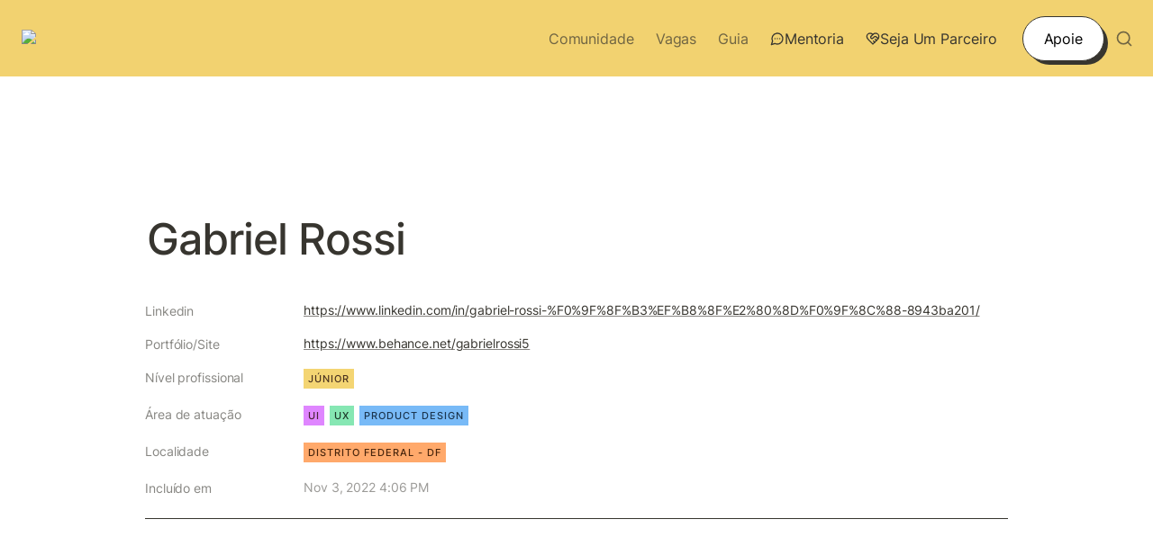

--- FILE ---
content_type: text/html; charset=utf-8
request_url: https://www.google.com/recaptcha/api2/aframe
body_size: 267
content:
<!DOCTYPE HTML><html><head><meta http-equiv="content-type" content="text/html; charset=UTF-8"></head><body><script nonce="o0w46V6yI6deIBfZ-387FQ">/** Anti-fraud and anti-abuse applications only. See google.com/recaptcha */ try{var clients={'sodar':'https://pagead2.googlesyndication.com/pagead/sodar?'};window.addEventListener("message",function(a){try{if(a.source===window.parent){var b=JSON.parse(a.data);var c=clients[b['id']];if(c){var d=document.createElement('img');d.src=c+b['params']+'&rc='+(localStorage.getItem("rc::a")?sessionStorage.getItem("rc::b"):"");window.document.body.appendChild(d);sessionStorage.setItem("rc::e",parseInt(sessionStorage.getItem("rc::e")||0)+1);localStorage.setItem("rc::h",'1766390823214');}}}catch(b){}});window.parent.postMessage("_grecaptcha_ready", "*");}catch(b){}</script></body></html>

--- FILE ---
content_type: text/css; charset=utf-8
request_url: https://vagasux.com.br/styles/static.css
body_size: 930
content:
* {
  box-sizing: border-box;
}

*::selection {
  background: rgba(45, 170, 219, 0.3);
}

strong {
  font-weight: 600;
}

p {
  margin: 0;
}

button {
  all: unset;
}

html {
  height: auto;
  font-weight: var(--text-weight);
  scrollbar-color: var(--scrollbar-thumb-color)
    var(--scrollbar-background-color);
}

html ::-webkit-scrollbar-thumb {
  background-color: var(--scrollbar-thumb-color);
  border: 3px solid transparent;
  border-radius: 50px;
  background-clip: padding-box;
}

html ::-webkit-scrollbar {
  width: 15px;
  background: var(--scrollbar-background-color);
  border-left: 1px solid var(--scrollbar-border-color);
  border-right: 1px solid var(--scrollbar-border-color);
}

html ::-webkit-scrollbar:horizontal {
  border-top: 1px solid var(--scrollbar-border-color);
  border-bottom: 1px solid var(--scrollbar-border-color);
  border-left: none;
  border-right: none;
}

body {
  height: 100%;
  color: var(--color-text-default);
  background: var(--color-bg-default);
  fill: currentColor;
  margin: 0;
  font-family: var(--secondary-font);
  transition-property: color, background-color, border-color,
    text-decoration-color, fill, stroke;
  transition-timing-function: cubic-bezier(0.4, 0, 0.2, 1);
  transition-duration: 150ms;
}

.super-root {
  display: flex;
  flex-direction: column;
  min-height: 100vh;
}

.super-content-wrapper {
  display: flex;
  flex-grow: 1;
  min-height: 100%;
  max-height: 100%;
}

.super-content {
  width: 100%;
  position: relative;
  display: flex;
  flex-direction: column;
  flex-grow: 1;
}

.super-content-wrapper.has-sidebar .super-content {
  max-width: calc(100vw - var(--sidebar-width) - var(--scrollbar-width));
}

@supports (font: -apple-system-body) and (-webkit-appearance: none) {
  img[loading="lazy"] {
    clip-path: inset(0.6px);
  }
}

code {
  /* Use monospace before Courier so font looks better on Android Chrome. */
  font-family: "SFMono-Regular", Consolas, "Liberation Mono", Menlo, monospace,
    Courier;
}

.static-tweet {
  margin: auto;
}

.color-default-light {
  color: var(--color-text-default-light);
}
.color-gray-light {
  color: var(--color-text-gray-light);
}
.color-brown-light {
  color: var(--color-text-brown-light);
}
.color-orange-light {
  color: var(--color-text-orange-light);
}
.color-yellow-light {
  color: var(--color-text-yellow-light);
}
.color-green-light {
  color: var(--color-text-green-light);
}
.color-blue-light {
  color: var(--color-text-blue-light);
}
.color-purple-light {
  color: var(--color-text-purple-light);
}
.color-pink-light {
  color: var(--color-text-pink-light);
}
.color-red-light {
  color: var(--color-text-red-light);
}

.bg-default-light {
  background-color: var(--color-bg-default-light);
}
.bg-gray-light {
  background-color: var(--color-bg-gray-light);
}
.bg-brown-light {
  background-color: var(--color-bg-brown-light);
}
.bg-orange-light {
  background-color: var(--color-bg-orange-light);
}
.bg-yellow-light {
  background-color: var(--color-bg-yellow-light);
}
.bg-green-light {
  background-color: var(--color-bg-green-light);
}
.bg-blue-light {
  background-color: var(--color-bg-blue-light);
}
.bg-purple-light {
  background-color: var(--color-bg-purple-light);
}
.bg-pink-light {
  background-color: var(--color-bg-pink-light);
}
.bg-red-light {
  background-color: var(--color-bg-red-light);
}

.color-default {
  color: var(--color-text-default);
}
.color-gray {
  color: var(--color-text-gray);
}
.color-brown {
  color: var(--color-text-brown);
}
.color-orange {
  color: var(--color-text-orange);
}
.color-yellow {
  color: var(--color-text-yellow);
}
.color-green {
  color: var(--color-text-green);
}
.color-blue {
  color: var(--color-text-blue);
}
.color-purple {
  color: var(--color-text-purple);
}
.color-pink {
  color: var(--color-text-pink);
}
.color-red {
  color: var(--color-text-red);
}

.bg-default {
  background-color: var(--color-bg-default);
}
.bg-accent {
  background-color: var(--color-bg-accent);
}
.bg-gray {
  background-color: var(--color-bg-gray);
}
.bg-brown {
  background-color: var(--color-bg-brown);
}
.bg-orange {
  background-color: var(--color-bg-orange);
}
.bg-yellow {
  background-color: var(--color-bg-yellow);
}
.bg-green {
  background-color: var(--color-bg-green);
}
.bg-blue {
  background-color: var(--color-bg-blue);
}
.bg-purple {
  background-color: var(--color-bg-purple);
}
.bg-pink {
  background-color: var(--color-bg-pink);
}
.bg-red {
  background-color: var(--color-bg-red);
}

.pill-default {
  background: var(--color-pill-default);
  color: var(--color-pill-text-default);
}
.pill-gray {
  background: var(--color-pill-gray);
  color: var(--color-pill-text-gray);
}
.pill-brown {
  background: var(--color-pill-brown);
  color: var(--color-pill-text-brown);
}
.pill-orange {
  background: var(--color-pill-orange);
  color: var(--color-pill-text-orange);
}
.pill-yellow {
  background: var(--color-pill-yellow);
  color: var(--color-pill-text-yellow);
}
.pill-green {
  background: var(--color-pill-green);
  color: var(--color-pill-text-green);
}
.pill-blue {
  background: var(--color-pill-blue);
  color: var(--color-pill-text-blue);
}
.pill-purple {
  background: var(--color-pill-purple);
  color: var(--color-pill-text-purple);
}
.pill-pink {
  background: var(--color-pill-pink);
  color: var(--color-pill-text-pink);
}
.pill-red {
  background: var(--color-pill-red);
  color: var(--color-pill-text-pink);
}

/************/
/** MOBILE **/
/************/
@media (max-width: 860px) {
  .super-content-wrapper.has-sidebar .super-content {
    max-width: 100%;
  }
}


--- FILE ---
content_type: text/css; charset=utf-8
request_url: https://sites.super.so/builder/themes/funky/funky.min.css
body_size: 2238
content:
:root{--column-spacing:40px!important;--max-width:1150px!important;--cta-padding:14px 23px!important;--cta-border-radius:50px!important;--cta-border:1px solid var(--color-text-default)!important;--cta-shadow:5px 5px 0px -1px var(--color-text-default)!important;--callout-padding:20px 40px 20px 35px!important;--callout-border:1px solid var(--color-text-default)!important;--callout-border-radius:40px!important;--callout-shadow:5px 5px 0px -1px var(--color-text-default)!important;--callout-icon-size:14px!important;--callout-emoji-size:18px!important;--collection-list-item-border-radius:0px!important;--collection-list-item-padding:5px 0px 5px 5px!important;--collection-gallery-gap:30px!important;--collection-title-text-size:16px!important;--collection-property-text-size:14px!important;--color-card-bg:rgb(255, 255, 255)!important;--collection-card-border-radius:0px!important;--collection-card-border:1px solid var(--color-border-default)!important;--collection-card-cover-size-small:172px!important;--collection-card-cover-size-medium:260px!important;--collection-card-cover-size-large:320px!important;--notion-pill-padding:2px 5px!important;--notion-pill-border-radius:0px!important;--notion-pill-text-size:11px!important;--notion-pill-text-weight:500!important;--notion-pill-text-transform:uppercase!important;--notion-pill-letter-spacing:1px!important;--image-border-radius:20px!important;--divider-margin:15px 0px!important;--divider-opacity:1!important;--text-spacing:-.1px!important;--secondary-font:'Inter',sans-serif!important;--notion-text-margin:0px 0px 0px 0px!important;--h1-size:3em!important;--h1-weight:500!important;--h1-spacing:-1px!important;--h1-margin:10px 0px 15px 0px!important;--h1-line-height:1.2!important;--h2-size:2.2rem!important;--h2-weight:500!important;--h2-spacing:-.5px!important;--h2-margin:15px 0px 10px 0px!important;--h2-line-height:1.2!important;--h3-size:1.6rem!important;--h3-weight:500!important;--h3-spacing:-.5px!important;--h3-margin:0px 0px 0px 0px!important;--h3-line-height:1.3!important;--link-border-width:0px 0px 0px 0px!important;--link-border-style:none!important;--link-border-color:none!important;--color-text-default:rgb(55, 53, 47)!important;--color-text-default-light:rgba(55, 53, 47, 0.6)!important;--color-text-gray:rgba(0, 0, 0, .4)!important;--color-text-brown:rgba(173, 141, 111, 1)!important;--color-text-orange:rgba(234, 152, 92, 1)!important;--color-text-yellow:rgba(229, 192, 97, 1)!important;--color-text-green:rgba(121, 214, 164, 1)!important;--color-text-blue:rgba(84, 155, 220, 1)!important;--color-text-purple:rgba(94, 93, 179, 1)!important;--color-text-pink:rgba(186, 98, 217, 1)!important;--color-text-red:rgba(226, 82, 82, 1)!important;--color-bg-default:#F0F0F0!important;--color-bg-gray:rgba(165, 165, 165, 1)!important;--color-bg-brown:rgba(197, 172, 149, 1)!important;--color-bg-orange:rgba(255, 169, 107, 1)!important;--color-bg-yellow:#f4d573!important;--color-bg-green:rgba(134, 231, 179, 1)!important;--color-bg-blue:rgba(120, 186, 247, 1)!important;--color-bg-purple:rgba(177, 176, 253, 1)!important;--color-bg-pink:rgba(223, 134, 255, 1)!important;--color-bg-red:rgba(248, 117, 117, 1)!important;--color-bg-gray-light:var(--color-bg-gray)!important;--color-bg-brown-light:var(--color-bg-brown)!important;--color-bg-orange-light:var(--color-bg-orange)!important;--color-bg-yellow-light:var(--color-bg-yellow)!important;--color-bg-green-light:var(--color-bg-green)!important;--color-bg-blue-light:var(--color-bg-blue)!important;--color-bg-purple-light:var(--color-bg-purple)!important;--color-bg-pink-light:var(--color-bg-pink)!important;--color-bg-red-light:var(--color-bg-red)!important;--color-pill-gray:var(--color-bg-gray)!important;--color-pill-brown:var(--color-bg-brown)!important;--color-pill-orange:var(--color-bg-orange)!important;--color-pill-yellow:var(--color-bg-yellow)!important;--color-pill-green:var(--color-bg-green)!important;--color-pill-blue:var(--color-bg-blue)!important;--color-pill-purple:var(--color-bg-purple)!important;--color-pill-pink:var(--color-bg-pink)!important;--color-pill-red:var(--color-bg-red)!important;--color-ui-hover-bg:rgba(55, 53, 47, 0.08)!important;--color-ui-hover-bg-light:rgba(55, 53, 47, 0.03)!important;--color-card-bg:rgb(255, 255, 255)!important;--color-accent-bg:rgb(46, 170, 220)!important;--color-border-default:var(--color-text-default)!important;--color-border-dark:rgba(55, 53, 47, 0.16)!important}.notion-link{opacity:1!important}.notion-link:hover{opacity:.7!important}:root{--column-spacing:40px!important;--max-width:1150px!important;--cta-padding:14px 23px!important;--cta-border-radius:50px!important;--cta-border:1px solid var(--color-text-default)!important;--cta-shadow:5px 5px 0px -1px var(--color-text-default)!important;--callout-padding:20px 40px 20px 35px!important;--callout-border:1px solid var(--color-text-default)!important;--callout-border-radius:40px!important;--callout-shadow:5px 5px 0px -1px var(--color-text-default)!important;--callout-icon-size:14px!important;--callout-emoji-size:18px!important;--collection-list-item-border-radius:0px!important;--collection-list-item-padding:5px 0px 5px 5px!important;--collection-gallery-gap:30px!important;--collection-title-text-size:16px!important;--collection-property-text-size:14px!important;--color-card-bg:rgb(255, 255, 255)!important;--collection-card-border-radius:0px!important;--collection-card-border:1px solid var(--color-border-default)!important;--collection-card-cover-size-small:172px!important;--collection-card-cover-size-medium:260px!important;--collection-card-cover-size-large:320px!important;--notion-pill-padding:2px 5px!important;--notion-pill-border-radius:0px!important;--notion-pill-text-size:11px!important;--notion-pill-text-weight:500!important;--notion-pill-text-transform:uppercase!important;--notion-pill-letter-spacing:1px!important;--image-border-radius:20px!important;--divider-margin:15px 0px!important;--divider-opacity:1!important;--text-spacing:-.1px!important;--secondary-font:'Inter',sans-serif!important;--notion-text-margin:0px 0px 0px 0px!important;--h1-size:3em!important;--h1-weight:500!important;--h1-spacing:-1px!important;--h1-margin:10px 0px 15px 0px!important;--h1-line-height:1.2!important;--h2-size:2.2rem!important;--h2-weight:500!important;--h2-spacing:-.5px!important;--h2-margin:15px 0px 10px 0px!important;--h2-line-height:1.2!important;--h3-size:1.6rem!important;--h3-weight:500!important;--h3-spacing:-.5px!important;--h3-margin:0px 0px 0px 0px!important;--h3-line-height:1.3!important;--link-border-width:0px 0px 0px 0px!important;--link-border-style:none!important;--link-border-color:none!important;--color-text-default:rgb(55, 53, 47)!important;--color-text-default-light:rgba(55, 53, 47, 0.6)!important;--color-text-gray:rgba(0, 0, 0, .4)!important;--color-text-brown:rgba(173, 141, 111, 1)!important;--color-text-orange:rgba(234, 152, 92, 1)!important;--color-text-yellow:rgba(229, 192, 97, 1)!important;--color-text-green:rgba(121, 214, 164, 1)!important;--color-text-blue:rgba(84, 155, 220, 1)!important;--color-text-purple:rgba(94, 93, 179, 1)!important;--color-text-pink:rgba(186, 98, 217, 1)!important;--color-text-red:rgba(226, 82, 82, 1)!important;--color-bg-default:#F0F0F0!important;--color-bg-gray:rgba(165, 165, 165, 1)!important;--color-bg-brown:rgba(197, 172, 149, 1)!important;--color-bg-orange:rgba(255, 169, 107, 1)!important;--color-bg-yellow:#f4d573!important;--color-bg-green:rgba(134, 231, 179, 1)!important;--color-bg-blue:rgba(120, 186, 247, 1)!important;--color-bg-purple:rgba(177, 176, 253, 1)!important;--color-bg-pink:rgba(223, 134, 255, 1)!important;--color-bg-red:rgba(248, 117, 117, 1)!important;--color-bg-gray-light:var(--color-bg-gray)!important;--color-bg-brown-light:var(--color-bg-brown)!important;--color-bg-orange-light:var(--color-bg-orange)!important;--color-bg-yellow-light:var(--color-bg-yellow)!important;--color-bg-green-light:var(--color-bg-green)!important;--color-bg-blue-light:var(--color-bg-blue)!important;--color-bg-purple-light:var(--color-bg-purple)!important;--color-bg-pink-light:var(--color-bg-pink)!important;--color-bg-red-light:var(--color-bg-red)!important;--color-pill-gray:var(--color-bg-gray)!important;--color-pill-brown:var(--color-bg-brown)!important;--color-pill-orange:var(--color-bg-orange)!important;--color-pill-yellow:var(--color-bg-yellow)!important;--color-pill-green:var(--color-bg-green)!important;--color-pill-blue:var(--color-bg-blue)!important;--color-pill-purple:var(--color-bg-purple)!important;--color-pill-pink:var(--color-bg-pink)!important;--color-pill-red:var(--color-bg-red)!important;--color-ui-hover-bg:rgba(55, 53, 47, 0.08)!important;--color-ui-hover-bg-light:rgba(55, 53, 47, 0.03)!important;--color-card-bg:rgb(255, 255, 255)!important;--color-accent-bg:rgb(46, 170, 220)!important;--color-border-default:var(--color-text-default)!important;--color-border-dark:rgba(55, 53, 47, 0.16)!important}.notion-link{opacity:1!important}.notion-link:hover{opacity:.7!important}:root{--column-spacing:40px!important;--max-width:1150px!important;--cta-padding:14px 23px!important;--cta-border-radius:50px!important;--cta-border:1px solid var(--color-text-default)!important;--cta-shadow:5px 5px 0px -1px var(--color-text-default)!important;--callout-padding:20px 40px 20px 35px!important;--callout-border:1px solid var(--color-text-default)!important;--callout-border-radius:40px!important;--callout-shadow:5px 5px 0px -1px var(--color-text-default)!important;--callout-icon-size:14px!important;--callout-emoji-size:18px!important;--collection-list-item-border-radius:0px!important;--collection-list-item-padding:5px 0px 5px 5px!important;--collection-gallery-gap:30px!important;--collection-title-text-size:16px!important;--collection-property-text-size:14px!important;--color-card-bg:rgb(255, 255, 255)!important;--collection-card-border-radius:0px!important;--collection-card-border:1px solid var(--color-border-default)!important;--collection-card-cover-size-small:172px!important;--collection-card-cover-size-medium:260px!important;--collection-card-cover-size-large:320px!important;--notion-pill-padding:2px 5px!important;--notion-pill-border-radius:0px!important;--notion-pill-text-size:11px!important;--notion-pill-text-weight:500!important;--notion-pill-text-transform:uppercase!important;--notion-pill-letter-spacing:1px!important;--image-border-radius:20px!important;--divider-margin:15px 0px!important;--divider-opacity:1!important;--text-spacing:-.1px!important;--secondary-font:'Inter',sans-serif!important;--notion-text-margin:0px 0px 0px 0px!important;--h1-size:3em!important;--h1-weight:500!important;--h1-spacing:-1px!important;--h1-margin:10px 0px 15px 0px!important;--h1-line-height:1.2!important;--h2-size:2.2rem!important;--h2-weight:500!important;--h2-spacing:-.5px!important;--h2-margin:15px 0px 10px 0px!important;--h2-line-height:1.2!important;--h3-size:1.6rem!important;--h3-weight:500!important;--h3-spacing:-.5px!important;--h3-margin:0px 0px 0px 0px!important;--h3-line-height:1.3!important;--link-border-width:0px 0px 0px 0px!important;--link-border-style:none!important;--link-border-color:none!important;--color-text-default:rgb(55, 53, 47)!important;--color-text-default-light:rgba(55, 53, 47, 0.6)!important;--color-text-gray:rgba(0, 0, 0, .4)!important;--color-text-brown:rgba(173, 141, 111, 1)!important;--color-text-orange:rgba(234, 152, 92, 1)!important;--color-text-yellow:rgba(229, 192, 97, 1)!important;--color-text-green:rgba(121, 214, 164, 1)!important;--color-text-blue:rgba(84, 155, 220, 1)!important;--color-text-purple:rgba(94, 93, 179, 1)!important;--color-text-pink:rgba(186, 98, 217, 1)!important;--color-text-red:rgba(226, 82, 82, 1)!important;--color-bg-default:#F0F0F0!important;--color-bg-gray:rgba(165, 165, 165, 1)!important;--color-bg-brown:rgba(197, 172, 149, 1)!important;--color-bg-orange:rgba(255, 169, 107, 1)!important;--color-bg-yellow:#f4d573!important;--color-bg-green:rgba(134, 231, 179, 1)!important;--color-bg-blue:rgba(120, 186, 247, 1)!important;--color-bg-purple:rgba(177, 176, 253, 1)!important;--color-bg-pink:rgba(223, 134, 255, 1)!important;--color-bg-red:rgba(248, 117, 117, 1)!important;--color-bg-gray-light:var(--color-bg-gray)!important;--color-bg-brown-light:var(--color-bg-brown)!important;--color-bg-orange-light:var(--color-bg-orange)!important;--color-bg-yellow-light:var(--color-bg-yellow)!important;--color-bg-green-light:var(--color-bg-green)!important;--color-bg-blue-light:var(--color-bg-blue)!important;--color-bg-purple-light:var(--color-bg-purple)!important;--color-bg-pink-light:var(--color-bg-pink)!important;--color-bg-red-light:var(--color-bg-red)!important;--color-pill-gray:var(--color-bg-gray)!important;--color-pill-brown:var(--color-bg-brown)!important;--color-pill-orange:var(--color-bg-orange)!important;--color-pill-yellow:var(--color-bg-yellow)!important;--color-pill-green:var(--color-bg-green)!important;--color-pill-blue:var(--color-bg-blue)!important;--color-pill-purple:var(--color-bg-purple)!important;--color-pill-pink:var(--color-bg-pink)!important;--color-pill-red:var(--color-bg-red)!important;--color-ui-hover-bg:rgba(55, 53, 47, 0.08)!important;--color-ui-hover-bg-light:rgba(55, 53, 47, 0.03)!important;--color-card-bg:rgb(255, 255, 255)!important;--color-accent-bg:rgb(46, 170, 220)!important;--color-border-default:var(--color-text-default)!important;--color-border-dark:rgba(55, 53, 47, 0.16)!important}.notion-link{opacity:1!important}.notion-link:hover{opacity:.7!important}:root{--column-spacing:40px!important;--max-width:1150px!important;--cta-padding:14px 23px!important;--cta-border-radius:50px!important;--cta-border:1px solid var(--color-text-default)!important;--cta-shadow:5px 5px 0px -1px var(--color-text-default)!important;--callout-padding:20px 40px 20px 35px!important;--callout-border:1px solid var(--color-text-default)!important;--callout-border-radius:40px!important;--callout-shadow:5px 5px 0px -1px var(--color-text-default)!important;--callout-icon-size:14px!important;--callout-emoji-size:18px!important;--collection-list-item-border-radius:0px!important;--collection-list-item-padding:5px 0px 5px 5px!important;--collection-gallery-gap:30px!important;--collection-title-text-size:16px!important;--collection-property-text-size:14px!important;--color-card-bg:rgb(255, 255, 255)!important;--collection-card-border-radius:0px!important;--collection-card-border:1px solid var(--color-border-default)!important;--collection-card-cover-size-small:172px!important;--collection-card-cover-size-medium:260px!important;--collection-card-cover-size-large:320px!important;--notion-pill-padding:2px 5px!important;--notion-pill-border-radius:0px!important;--notion-pill-text-size:11px!important;--notion-pill-text-weight:500!important;--notion-pill-text-transform:uppercase!important;--notion-pill-letter-spacing:1px!important;--image-border-radius:20px!important;--divider-margin:15px 0px!important;--divider-opacity:1!important;--text-spacing:-.1px!important;--secondary-font:'Inter',sans-serif!important;--notion-text-margin:0px 0px 0px 0px!important;--h1-size:3em!important;--h1-weight:500!important;--h1-spacing:-1px!important;--h1-margin:10px 0px 15px 0px!important;--h1-line-height:1.2!important;--h2-size:2.2rem!important;--h2-weight:500!important;--h2-spacing:-.5px!important;--h2-margin:15px 0px 10px 0px!important;--h2-line-height:1.2!important;--h3-size:1.6rem!important;--h3-weight:500!important;--h3-spacing:-.5px!important;--h3-margin:0px 0px 0px 0px!important;--h3-line-height:1.3!important;--link-border-width:0px 0px 0px 0px!important;--link-border-style:none!important;--link-border-color:none!important;--color-text-default:rgb(55, 53, 47)!important;--color-text-default-light:rgba(55, 53, 47, 0.6)!important;--color-text-gray:rgba(0, 0, 0, .4)!important;--color-text-brown:rgba(173, 141, 111, 1)!important;--color-text-orange:rgba(234, 152, 92, 1)!important;--color-text-yellow:rgba(229, 192, 97, 1)!important;--color-text-green:rgba(121, 214, 164, 1)!important;--color-text-blue:rgba(84, 155, 220, 1)!important;--color-text-purple:rgba(94, 93, 179, 1)!important;--color-text-pink:rgba(186, 98, 217, 1)!important;--color-text-red:rgba(226, 82, 82, 1)!important;--color-bg-default:#F0F0F0!important;--color-bg-gray:rgba(165, 165, 165, 1)!important;--color-bg-brown:rgba(197, 172, 149, 1)!important;--color-bg-orange:rgba(255, 169, 107, 1)!important;--color-bg-yellow:#f4d573!important;--color-bg-green:rgba(134, 231, 179, 1)!important;--color-bg-blue:rgba(120, 186, 247, 1)!important;--color-bg-purple:rgba(177, 176, 253, 1)!important;--color-bg-pink:rgba(223, 134, 255, 1)!important;--color-bg-red:rgba(248, 117, 117, 1)!important;--color-bg-gray-light:var(--color-bg-gray)!important;--color-bg-brown-light:var(--color-bg-brown)!important;--color-bg-orange-light:var(--color-bg-orange)!important;--color-bg-yellow-light:var(--color-bg-yellow)!important;--color-bg-green-light:var(--color-bg-green)!important;--color-bg-blue-light:var(--color-bg-blue)!important;--color-bg-purple-light:var(--color-bg-purple)!important;--color-bg-pink-light:var(--color-bg-pink)!important;--color-bg-red-light:var(--color-bg-red)!important;--color-pill-gray:var(--color-bg-gray)!important;--color-pill-brown:var(--color-bg-brown)!important;--color-pill-orange:var(--color-bg-orange)!important;--color-pill-yellow:var(--color-bg-yellow)!important;--color-pill-green:var(--color-bg-green)!important;--color-pill-blue:var(--color-bg-blue)!important;--color-pill-purple:var(--color-bg-purple)!important;--color-pill-pink:var(--color-bg-pink)!important;--color-pill-red:var(--color-bg-red)!important;--color-ui-hover-bg:rgba(55, 53, 47, 0.08)!important;--color-ui-hover-bg-light:rgba(55, 53, 47, 0.03)!important;--color-card-bg:rgb(255, 255, 255)!important;--color-accent-bg:rgb(46, 170, 220)!important;--color-border-default:var(--color-text-default)!important;--color-border-dark:rgba(55, 53, 47, 0.16)!important}.notion-link{opacity:1!important}.notion-link:hover{opacity:.7!important}:root{--column-spacing:40px!important;--max-width:1150px!important;--cta-padding:14px 23px!important;--cta-border-radius:50px!important;--cta-border:1px solid var(--color-text-default)!important;--cta-shadow:5px 5px 0px -1px var(--color-text-default)!important;--callout-padding:20px 40px 20px 35px!important;--callout-border:1px solid var(--color-text-default)!important;--callout-border-radius:40px!important;--callout-shadow:5px 5px 0px -1px var(--color-text-default)!important;--callout-icon-size:14px!important;--callout-emoji-size:18px!important;--collection-list-item-border-radius:0px!important;--collection-list-item-padding:5px 0px 5px 5px!important;--collection-gallery-gap:30px!important;--collection-title-text-size:16px!important;--collection-property-text-size:14px!important;--color-card-bg:rgb(255, 255, 255)!important;--collection-card-border-radius:0px!important;--collection-card-border:1px solid var(--color-border-default)!important;--collection-card-cover-size-small:172px!important;--collection-card-cover-size-medium:260px!important;--collection-card-cover-size-large:320px!important;--notion-pill-padding:2px 5px!important;--notion-pill-border-radius:0px!important;--notion-pill-text-size:11px!important;--notion-pill-text-weight:500!important;--notion-pill-text-transform:uppercase!important;--notion-pill-letter-spacing:1px!important;--image-border-radius:20px!important;--divider-margin:15px 0px!important;--divider-opacity:1!important;--text-spacing:-.1px!important;--secondary-font:'Inter',sans-serif!important;--notion-text-margin:0px 0px 0px 0px!important;--h1-size:3em!important;--h1-weight:500!important;--h1-spacing:-1px!important;--h1-margin:10px 0px 15px 0px!important;--h1-line-height:1.2!important;--h2-size:2.2rem!important;--h2-weight:500!important;--h2-spacing:-.5px!important;--h2-margin:15px 0px 10px 0px!important;--h2-line-height:1.2!important;--h3-size:1.6rem!important;--h3-weight:500!important;--h3-spacing:-.5px!important;--h3-margin:0px 0px 0px 0px!important;--h3-line-height:1.3!important;--link-border-width:0px 0px 0px 0px!important;--link-border-style:none!important;--link-border-color:none!important;--color-text-default:rgb(55, 53, 47)!important;--color-text-default-light:rgba(55, 53, 47, 0.6)!important;--color-text-gray:rgba(0, 0, 0, .4)!important;--color-text-brown:rgba(173, 141, 111, 1)!important;--color-text-orange:rgba(234, 152, 92, 1)!important;--color-text-yellow:rgba(229, 192, 97, 1)!important;--color-text-green:rgba(121, 214, 164, 1)!important;--color-text-blue:rgba(84, 155, 220, 1)!important;--color-text-purple:rgba(94, 93, 179, 1)!important;--color-text-pink:rgba(186, 98, 217, 1)!important;--color-text-red:rgba(226, 82, 82, 1)!important;--color-bg-default:#F0F0F0!important;--color-bg-gray:rgba(165, 165, 165, 1)!important;--color-bg-brown:rgba(197, 172, 149, 1)!important;--color-bg-orange:rgba(255, 169, 107, 1)!important;--color-bg-yellow:#f4d573!important;--color-bg-green:rgba(134, 231, 179, 1)!important;--color-bg-blue:rgba(120, 186, 247, 1)!important;--color-bg-purple:rgba(177, 176, 253, 1)!important;--color-bg-pink:rgba(223, 134, 255, 1)!important;--color-bg-red:rgba(248, 117, 117, 1)!important;--color-bg-gray-light:var(--color-bg-gray)!important;--color-bg-brown-light:var(--color-bg-brown)!important;--color-bg-orange-light:var(--color-bg-orange)!important;--color-bg-yellow-light:var(--color-bg-yellow)!important;--color-bg-green-light:var(--color-bg-green)!important;--color-bg-blue-light:var(--color-bg-blue)!important;--color-bg-purple-light:var(--color-bg-purple)!important;--color-bg-pink-light:var(--color-bg-pink)!important;--color-bg-red-light:var(--color-bg-red)!important;--color-pill-gray:var(--color-bg-gray)!important;--color-pill-brown:var(--color-bg-brown)!important;--color-pill-orange:var(--color-bg-orange)!important;--color-pill-yellow:var(--color-bg-yellow)!important;--color-pill-green:var(--color-bg-green)!important;--color-pill-blue:var(--color-bg-blue)!important;--color-pill-purple:var(--color-bg-purple)!important;--color-pill-pink:var(--color-bg-pink)!important;--color-pill-red:var(--color-bg-red)!important;--color-ui-hover-bg:rgba(55, 53, 47, 0.08)!important;--color-ui-hover-bg-light:rgba(55, 53, 47, 0.03)!important;--color-card-bg:rgb(255, 255, 255)!important;--color-accent-bg:rgb(46, 170, 220)!important;--color-border-default:var(--color-text-default)!important;--color-border-dark:rgba(55, 53, 47, 0.16)!important}.notion-link{opacity:1!important}.notion-link:hover{opacity:.7!important}:root{--column-spacing:40px!important;--max-width:1150px!important;--cta-padding:14px 23px!important;--cta-border-radius:50px!important;--cta-border:1px solid var(--color-text-default)!important;--cta-shadow:5px 5px 0px -1px var(--color-text-default)!important;--callout-padding:20px 40px 20px 35px!important;--callout-border:1px solid var(--color-text-default)!important;--callout-border-radius:40px!important;--callout-shadow:5px 5px 0px -1px var(--color-text-default)!important;--callout-icon-size:14px!important;--callout-emoji-size:18px!important;--collection-list-item-border-radius:0px!important;--collection-list-item-padding:5px 0px 5px 5px!important;--collection-gallery-gap:30px!important;--collection-title-text-size:16px!important;--collection-property-text-size:14px!important;--color-card-bg:rgb(255, 255, 255)!important;--collection-card-border-radius:0px!important;--collection-card-border:1px solid var(--color-border-default)!important;--collection-card-cover-size-small:172px!important;--collection-card-cover-size-medium:260px!important;--collection-card-cover-size-large:320px!important;--notion-pill-padding:2px 5px!important;--notion-pill-border-radius:0px!important;--notion-pill-text-size:11px!important;--notion-pill-text-weight:500!important;--notion-pill-text-transform:uppercase!important;--notion-pill-letter-spacing:1px!important;--image-border-radius:20px!important;--divider-margin:15px 0px!important;--divider-opacity:1!important;--text-spacing:-.1px!important;--secondary-font:'Inter',sans-serif!important;--notion-text-margin:0px 0px 0px 0px!important;--h1-size:3em!important;--h1-weight:500!important;--h1-spacing:-1px!important;--h1-margin:10px 0px 15px 0px!important;--h1-line-height:1.2!important;--h2-size:2.2rem!important;--h2-weight:500!important;--h2-spacing:-.5px!important;--h2-margin:15px 0px 10px 0px!important;--h2-line-height:1.2!important;--h3-size:1.6rem!important;--h3-weight:500!important;--h3-spacing:-.5px!important;--h3-margin:0px 0px 0px 0px!important;--h3-line-height:1.3!important;--link-border-width:0px 0px 0px 0px!important;--link-border-style:none!important;--link-border-color:none!important;--color-text-default:rgb(55, 53, 47)!important;--color-text-default-light:rgba(55, 53, 47, 0.6)!important;--color-text-gray:rgba(0, 0, 0, .4)!important;--color-text-brown:rgba(173, 141, 111, 1)!important;--color-text-orange:rgba(234, 152, 92, 1)!important;--color-text-yellow:rgba(229, 192, 97, 1)!important;--color-text-green:rgba(121, 214, 164, 1)!important;--color-text-blue:rgba(84, 155, 220, 1)!important;--color-text-purple:rgba(94, 93, 179, 1)!important;--color-text-pink:rgba(186, 98, 217, 1)!important;--color-text-red:rgba(226, 82, 82, 1)!important;--color-bg-default:#F0F0F0!important;--color-bg-gray:rgba(165, 165, 165, 1)!important;--color-bg-brown:rgba(197, 172, 149, 1)!important;--color-bg-orange:rgba(255, 169, 107, 1)!important;--color-bg-yellow:#f4d573!important;--color-bg-green:rgba(134, 231, 179, 1)!important;--color-bg-blue:rgba(120, 186, 247, 1)!important;--color-bg-purple:rgba(177, 176, 253, 1)!important;--color-bg-pink:rgba(223, 134, 255, 1)!important;--color-bg-red:rgba(248, 117, 117, 1)!important;--color-bg-gray-light:var(--color-bg-gray)!important;--color-bg-brown-light:var(--color-bg-brown)!important;--color-bg-orange-light:var(--color-bg-orange)!important;--color-bg-yellow-light:var(--color-bg-yellow)!important;--color-bg-green-light:var(--color-bg-green)!important;--color-bg-blue-light:var(--color-bg-blue)!important;--color-bg-purple-light:var(--color-bg-purple)!important;--color-bg-pink-light:var(--color-bg-pink)!important;--color-bg-red-light:var(--color-bg-red)!important;--color-pill-gray:var(--color-bg-gray)!important;--color-pill-brown:var(--color-bg-brown)!important;--color-pill-orange:var(--color-bg-orange)!important;--color-pill-yellow:var(--color-bg-yellow)!important;--color-pill-green:var(--color-bg-green)!important;--color-pill-blue:var(--color-bg-blue)!important;--color-pill-purple:var(--color-bg-purple)!important;--color-pill-pink:var(--color-bg-pink)!important;--color-pill-red:var(--color-bg-red)!important;--color-ui-hover-bg:rgba(55, 53, 47, 0.08)!important;--color-ui-hover-bg-light:rgba(55, 53, 47, 0.03)!important;--color-card-bg:rgb(255, 255, 255)!important;--color-accent-bg:rgb(46, 170, 220)!important;--color-border-default:var(--color-text-default)!important;--color-border-dark:rgba(55, 53, 47, 0.16)!important}.notion-link{opacity:1!important}.notion-link:hover{opacity:.7!important}:root{--column-spacing:40px!important;--max-width:1150px!important;--cta-padding:14px 23px!important;--cta-border-radius:50px!important;--cta-border:1px solid var(--color-text-default)!important;--cta-shadow:5px 5px 0px -1px var(--color-text-default)!important;--callout-padding:20px 40px 20px 35px!important;--callout-border:1px solid var(--color-text-default)!important;--callout-border-radius:40px!important;--callout-shadow:5px 5px 0px -1px var(--color-text-default)!important;--callout-icon-size:14px!important;--callout-emoji-size:18px!important;--collection-list-item-border-radius:0px!important;--collection-list-item-padding:5px 0px 5px 5px!important;--collection-gallery-gap:30px!important;--collection-title-text-size:16px!important;--collection-property-text-size:14px!important;--color-card-bg:rgb(255, 255, 255)!important;--collection-card-border-radius:0px!important;--collection-card-border:1px solid var(--color-border-default)!important;--collection-card-cover-size-small:172px!important;--collection-card-cover-size-medium:260px!important;--collection-card-cover-size-large:320px!important;--notion-pill-padding:2px 5px!important;--notion-pill-border-radius:0px!important;--notion-pill-text-size:11px!important;--notion-pill-text-weight:500!important;--notion-pill-text-transform:uppercase!important;--notion-pill-letter-spacing:1px!important;--image-border-radius:20px!important;--divider-margin:15px 0px!important;--divider-opacity:1!important;--text-spacing:-.1px!important;--secondary-font:'Inter',sans-serif!important;--notion-text-margin:0px 0px 0px 0px!important;--h1-size:3em!important;--h1-weight:500!important;--h1-spacing:-1px!important;--h1-margin:10px 0px 15px 0px!important;--h1-line-height:1.2!important;--h2-size:2.2rem!important;--h2-weight:500!important;--h2-spacing:-.5px!important;--h2-margin:15px 0px 10px 0px!important;--h2-line-height:1.2!important;--h3-size:1.6rem!important;--h3-weight:500!important;--h3-spacing:-.5px!important;--h3-margin:0px 0px 0px 0px!important;--h3-line-height:1.3!important;--link-border-width:0px 0px 0px 0px!important;--link-border-style:none!important;--link-border-color:none!important;--color-text-default:rgb(55, 53, 47)!important;--color-text-default-light:rgba(55, 53, 47, 0.6)!important;--color-text-gray:rgba(0, 0, 0, .4)!important;--color-text-brown:rgba(173, 141, 111, 1)!important;--color-text-orange:rgba(234, 152, 92, 1)!important;--color-text-yellow:rgba(229, 192, 97, 1)!important;--color-text-green:rgba(121, 214, 164, 1)!important;--color-text-blue:rgba(84, 155, 220, 1)!important;--color-text-purple:rgba(94, 93, 179, 1)!important;--color-text-pink:rgba(186, 98, 217, 1)!important;--color-text-red:rgba(226, 82, 82, 1)!important;--color-bg-default:#F0F0F0!important;--color-bg-gray:rgba(165, 165, 165, 1)!important;--color-bg-brown:rgba(197, 172, 149, 1)!important;--color-bg-orange:rgba(255, 169, 107, 1)!important;--color-bg-yellow:#f4d573!important;--color-bg-green:rgba(134, 231, 179, 1)!important;--color-bg-blue:rgba(120, 186, 247, 1)!important;--color-bg-purple:rgba(177, 176, 253, 1)!important;--color-bg-pink:rgba(223, 134, 255, 1)!important;--color-bg-red:rgba(248, 117, 117, 1)!important;--color-bg-gray-light:var(--color-bg-gray)!important;--color-bg-brown-light:var(--color-bg-brown)!important;--color-bg-orange-light:var(--color-bg-orange)!important;--color-bg-yellow-light:var(--color-bg-yellow)!important;--color-bg-green-light:var(--color-bg-green)!important;--color-bg-blue-light:var(--color-bg-blue)!important;--color-bg-purple-light:var(--color-bg-purple)!important;--color-bg-pink-light:var(--color-bg-pink)!important;--color-bg-red-light:var(--color-bg-red)!important;--color-pill-gray:var(--color-bg-gray)!important;--color-pill-brown:var(--color-bg-brown)!important;--color-pill-orange:var(--color-bg-orange)!important;--color-pill-yellow:var(--color-bg-yellow)!important;--color-pill-green:var(--color-bg-green)!important;--color-pill-blue:var(--color-bg-blue)!important;--color-pill-purple:var(--color-bg-purple)!important;--color-pill-pink:var(--color-bg-pink)!important;--color-pill-red:var(--color-bg-red)!important;--color-ui-hover-bg:rgba(55, 53, 47, 0.08)!important;--color-ui-hover-bg-light:rgba(55, 53, 47, 0.03)!important;--color-card-bg:rgb(255, 255, 255)!important;--color-accent-bg:rgb(46, 170, 220)!important;--color-border-default:var(--color-text-default)!important;--color-border-dark:rgba(55, 53, 47, 0.16)!important}.notion-link{opacity:1!important}.notion-link:hover{opacity:.7!important}body{letter-spacing:var(--text-spacing)!important}.super-content{padding-bottom:10vh!important}.max-width{max-width:var(--max-width)!important}.super-navbar__cta{padding:var(--cta-padding)!important;border-radius:var(--cta-border-radius)!important;border:var(--cta-border)!important;box-shadow:var(--callout-shadow)!important}.super-navbar .notion-link{border:0!important}.notion-text{margin:var(--notion-text-margin)!important}h1{font-size:var(--h1-size)!important;font-weight:var(--h1-weight)!important;letter-spacing:var(--h1-spacing)!important;margin:var(--h1-margin)!important;line-height:var(--h1-line-height)!important}h1.notion-heading,h1.notion-heading .notion-semantic-string{line-height:var(--h1-line-height)!important}h2{font-size:var(--h2-size)!important;font-weight:var(--h2-weight)!important;letter-spacing:var(--h2-spacing)!important;margin:var(--h2-margin)!important}h2.notion-heading,h2.notion-heading .notion-semantic-string{line-height:var(--h2-line-height)!important}h3{font-size:var(--h3-size)!important;font-weight:var(--h3-weight)!important;letter-spacing:var(--h3-spacing)!important;margin:var(--h3-margin)!important}h3.notion-heading,h3.notion-heading .notion-semantic-string{line-height:var(--h3-line-height)!important}.notion-image img,.notion-image>div{border-radius:var(--image-border-radius)!important}.notion-text .notion-text__content .notion-semantic-string .link{border-width:var(--link-border-width)!important;border-style:var(--link-border-style)!important;border-color:var(--link-border-color)!important}.notion-semantic-string .link{border-width:var(--link-border-width)!important;border-style:var(--link-border-style)!important;border-color:var(--link-border-color)!important}.notion-collection-gallery,.notion-collection-list{border:0!important}.notion-collection-list__item{padding:var(--collection-list-item-padding)!important;border-radius:var(--collection-list-item-border-radius)!important}.notion-property__date{opacity:.5!important}.notion-pill{padding:var(--notion-pill-padding)!important;border-radius:var(--notion-pill-border-radius)!important;font-size:var(--notion-pill-text-size)!important;font-weight:var(--notion-pill-text-weight)!important;text-transform:var(--notion-pill-text-transform)!important;letter-spacing:var(--notion-pill-letter-spacing)!important}.notion-collection-list__item .notion-property__title .notion-semantic-string>span{border:0!important;font-weight:200!important}.notion-property__title__icon-wrapper{margin-inline-end:10px!important}.notion-property__title{font-size:var(--collection-title-text-size)!important}.notion-collection-card{box-shadow:none!important;border-radius:var(--collection-card-border-radius)!important;border:var(--collection-card-border)!important;cursor:pointer!important;background:var(--color-card)!important}.notion-collection-card:hover{background:var(--color-ui-hover-bg-light)!important}.notion-collection-gallery{grid-gap:var(--collection-gallery-gap)!important}.gallery .notion-collection-card__property .notion-semantic-string{white-space:pre-wrap!important;font-size:var(--collection-property-text-size)!important;opacity:.7!important}.notion-collection-card__cover img{border-radius:var(--col-card-border-radius)!important}.notion-collection-table{border:1px solid var(--color-border-default)!important;font-size:1rem!important}.notion-collection-table td,.notion-collection-table th{padding:10px!important}.notion-callout{margin:5px 0!important;border-radius:var(--callout-border-radius)!important;box-shadow:var(--callout-shadow)!important;padding:var(--callout-padding)!important}.notion-callout.border{border:var(--callout-border)!important}.notion-callout__icon img{width:var(--callout-icon-size)!important;min-width:var(--callout-icon-size)!important}.notion-callout__icon span{font-size:var(--callout-emoji-size)!important}.notion-callout .notion-image{margin-top:0!important;margin-bottom:0!important}.notion-callout h1.notion-heading{margin-top:15px!important;margin-bottom:10px!important}.notion-collection-list__item:hover{background:var(--color-ui-hover-bg-light)!important}.notion-divider{margin:var(--divider-margin)!important;opacity:var(--divider-opacity)!important}iframe{background:0 0!important}@media all and (max-width:764px){.notion-collection-list__item-content>:not(:first-child){display:none!important}.notion-collection-list__item .notion-property__title .notion-semantic-string{max-width:200px!important;white-space:pre-wrap!important}h1.notion-heading{font-size:calc(var(--h1-size) - .3rem)!important}h2.notion-heading{font-size:calc(var(--h2-size) - .2rem)!important}h3.notion-heading{font-size:calc(var(--h3-size) - .1rem)!important}}body{letter-spacing:var(--text-spacing)!important}.super-content{padding-bottom:10vh!important}.max-width{max-width:var(--max-width)!important}.super-navbar__cta{padding:var(--cta-padding)!important;border-radius:var(--cta-border-radius)!important;border:var(--cta-border)!important;box-shadow:var(--callout-shadow)!important}.super-navbar .notion-link{border:0!important}.notion-text{margin:var(--notion-text-margin)!important}h1{font-size:var(--h1-size)!important;font-weight:var(--h1-weight)!important;letter-spacing:var(--h1-spacing)!important;margin:var(--h1-margin)!important;line-height:var(--h1-line-height)!important}h1.notion-heading,h1.notion-heading .notion-semantic-string{line-height:var(--h1-line-height)!important}h2{font-size:var(--h2-size)!important;font-weight:var(--h2-weight)!important;letter-spacing:var(--h2-spacing)!important;margin:var(--h2-margin)!important}h2.notion-heading,h2.notion-heading .notion-semantic-string{line-height:var(--h2-line-height)!important}h3{font-size:var(--h3-size)!important;font-weight:var(--h3-weight)!important;letter-spacing:var(--h3-spacing)!important;margin:var(--h3-margin)!important}h3.notion-heading,h3.notion-heading .notion-semantic-string{line-height:var(--h3-line-height)!important}.notion-image img,.notion-image>div{border-radius:var(--image-border-radius)!important}.notion-text .notion-text__content .notion-semantic-string .link{border-width:var(--link-border-width)!important;border-style:var(--link-border-style)!important;border-color:var(--link-border-color)!important}.notion-semantic-string .link{border-width:var(--link-border-width)!important;border-style:var(--link-border-style)!important;border-color:var(--link-border-color)!important}.notion-collection-gallery,.notion-collection-list{border:0!important}.notion-collection-list__item{padding:var(--collection-list-item-padding)!important;border-radius:var(--collection-list-item-border-radius)!important}.notion-property__date{opacity:.5!important}.notion-pill{padding:var(--notion-pill-padding)!important;border-radius:var(--notion-pill-border-radius)!important;font-size:var(--notion-pill-text-size)!important;font-weight:var(--notion-pill-text-weight)!important;text-transform:var(--notion-pill-text-transform)!important;letter-spacing:var(--notion-pill-letter-spacing)!important}.notion-collection-list__item .notion-property__title .notion-semantic-string>span{border:0!important;font-weight:200!important}.notion-property__title__icon-wrapper{margin-inline-end:10px!important}.notion-property__title{font-size:var(--collection-title-text-size)!important}.notion-collection-card{box-shadow:none!important;border-radius:var(--collection-card-border-radius)!important;border:var(--collection-card-border)!important;cursor:pointer!important;background:var(--color-card)!important}.notion-collection-card:hover{background:var(--color-ui-hover-bg-light)!important}.notion-collection-gallery{grid-gap:var(--collection-gallery-gap)!important}.gallery .notion-collection-card__property .notion-semantic-string{white-space:pre-wrap!important;font-size:var(--collection-property-text-size)!important;opacity:.7!important}.notion-collection-card__cover img{border-radius:var(--col-card-border-radius)!important}.notion-collection-table{border:1px solid var(--color-border-default)!important;font-size:1rem!important}.notion-collection-table td,.notion-collection-table th{padding:10px!important}.notion-callout{margin:5px 0!important;border-radius:var(--callout-border-radius)!important;box-shadow:var(--callout-shadow)!important;padding:var(--callout-padding)!important}.notion-callout.border{border:var(--callout-border)!important}.notion-callout__icon img{width:var(--callout-icon-size)!important;min-width:var(--callout-icon-size)!important}.notion-callout__icon span{font-size:var(--callout-emoji-size)!important}.notion-callout .notion-image{margin-top:0!important;margin-bottom:0!important}.notion-callout h1.notion-heading{margin-top:15px!important;margin-bottom:10px!important}.notion-collection-list__item:hover{background:var(--color-ui-hover-bg-light)!important}.notion-divider{margin:var(--divider-margin)!important;opacity:var(--divider-opacity)!important}iframe{background:0 0!important}@media all and (max-width:764px){.notion-collection-list__item-content>:not(:first-child){display:none!important}.notion-collection-list__item .notion-property__title .notion-semantic-string{max-width:200px!important;white-space:pre-wrap!important}h1.notion-heading{font-size:calc(var(--h1-size) - .3rem)!important}h2.notion-heading{font-size:calc(var(--h2-size) - .2rem)!important}h3.notion-heading{font-size:calc(var(--h3-size) - .1rem)!important}}body{letter-spacing:var(--text-spacing)!important}.super-content{padding-bottom:10vh!important}.max-width{max-width:var(--max-width)!important}.super-navbar__cta{padding:var(--cta-padding)!important;border-radius:var(--cta-border-radius)!important;border:var(--cta-border)!important;box-shadow:var(--callout-shadow)!important}.super-navbar .notion-link{border:0!important}.notion-text{margin:var(--notion-text-margin)!important}h1{font-size:var(--h1-size)!important;font-weight:var(--h1-weight)!important;letter-spacing:var(--h1-spacing)!important;margin:var(--h1-margin)!important;line-height:var(--h1-line-height)!important}h1.notion-heading,h1.notion-heading .notion-semantic-string{line-height:var(--h1-line-height)!important}h2{font-size:var(--h2-size)!important;font-weight:var(--h2-weight)!important;letter-spacing:var(--h2-spacing)!important;margin:var(--h2-margin)!important}h2.notion-heading,h2.notion-heading .notion-semantic-string{line-height:var(--h2-line-height)!important}h3{font-size:var(--h3-size)!important;font-weight:var(--h3-weight)!important;letter-spacing:var(--h3-spacing)!important;margin:var(--h3-margin)!important}h3.notion-heading,h3.notion-heading .notion-semantic-string{line-height:var(--h3-line-height)!important}.notion-image img,.notion-image>div{border-radius:var(--image-border-radius)!important}.notion-text .notion-text__content .notion-semantic-string .link{border-width:var(--link-border-width)!important;border-style:var(--link-border-style)!important;border-color:var(--link-border-color)!important}.notion-semantic-string .link{border-width:var(--link-border-width)!important;border-style:var(--link-border-style)!important;border-color:var(--link-border-color)!important}.notion-collection-gallery,.notion-collection-list{border:0!important}.notion-collection-list__item{padding:var(--collection-list-item-padding)!important;border-radius:var(--collection-list-item-border-radius)!important}.notion-property__date{opacity:.5!important}.notion-pill{padding:var(--notion-pill-padding)!important;border-radius:var(--notion-pill-border-radius)!important;font-size:var(--notion-pill-text-size)!important;font-weight:var(--notion-pill-text-weight)!important;text-transform:var(--notion-pill-text-transform)!important;letter-spacing:var(--notion-pill-letter-spacing)!important}.notion-collection-list__item .notion-property__title .notion-semantic-string>span{border:0!important;font-weight:200!important}.notion-property__title__icon-wrapper{margin-inline-end:10px!important}.notion-property__title{font-size:var(--collection-title-text-size)!important}.notion-collection-card{box-shadow:none!important;border-radius:var(--collection-card-border-radius)!important;border:var(--collection-card-border)!important;cursor:pointer!important;background:var(--color-card)!important}.notion-collection-card:hover{background:var(--color-ui-hover-bg-light)!important}.notion-collection-gallery{grid-gap:var(--collection-gallery-gap)!important}.gallery .notion-collection-card__property .notion-semantic-string{white-space:pre-wrap!important;font-size:var(--collection-property-text-size)!important;opacity:.7!important}.notion-collection-card__cover img{border-radius:var(--col-card-border-radius)!important}.notion-collection-table{border:1px solid var(--color-border-default)!important;font-size:1rem!important}.notion-collection-table td,.notion-collection-table th{padding:10px!important}.notion-callout{margin:5px 0!important;border-radius:var(--callout-border-radius)!important;box-shadow:var(--callout-shadow)!important;padding:var(--callout-padding)!important}.notion-callout.border{border:var(--callout-border)!important}.notion-callout__icon img{width:var(--callout-icon-size)!important;min-width:var(--callout-icon-size)!important}.notion-callout__icon span{font-size:var(--callout-emoji-size)!important}.notion-callout .notion-image{margin-top:0!important;margin-bottom:0!important}.notion-callout h1.notion-heading{margin-top:15px!important;margin-bottom:10px!important}.notion-collection-list__item:hover{background:var(--color-ui-hover-bg-light)!important}.notion-divider{margin:var(--divider-margin)!important;opacity:var(--divider-opacity)!important}iframe{background:0 0!important}@media all and (max-width:764px){.notion-collection-list__item-content>:not(:first-child){display:none!important}.notion-collection-list__item .notion-property__title .notion-semantic-string{max-width:200px!important;white-space:pre-wrap!important}h1.notion-heading{font-size:calc(var(--h1-size) - .3rem)!important}h2.notion-heading{font-size:calc(var(--h2-size) - .2rem)!important}h3.notion-heading{font-size:calc(var(--h3-size) - .1rem)!important}}body{letter-spacing:var(--text-spacing)!important}.super-content{padding-bottom:10vh!important}.max-width{max-width:var(--max-width)!important}.super-navbar__cta{padding:var(--cta-padding)!important;border-radius:var(--cta-border-radius)!important;border:var(--cta-border)!important;box-shadow:var(--callout-shadow)!important}.super-navbar .notion-link{border:0!important}.notion-text{margin:var(--notion-text-margin)!important}h1{font-size:var(--h1-size)!important;font-weight:var(--h1-weight)!important;letter-spacing:var(--h1-spacing)!important;margin:var(--h1-margin)!important;line-height:var(--h1-line-height)!important}h1.notion-heading,h1.notion-heading .notion-semantic-string{line-height:var(--h1-line-height)!important}h2{font-size:var(--h2-size)!important;font-weight:var(--h2-weight)!important;letter-spacing:var(--h2-spacing)!important;margin:var(--h2-margin)!important}h2.notion-heading,h2.notion-heading .notion-semantic-string{line-height:var(--h2-line-height)!important}h3{font-size:var(--h3-size)!important;font-weight:var(--h3-weight)!important;letter-spacing:var(--h3-spacing)!important;margin:var(--h3-margin)!important}h3.notion-heading,h3.notion-heading .notion-semantic-string{line-height:var(--h3-line-height)!important}.notion-image img,.notion-image>div{border-radius:var(--image-border-radius)!important}.notion-text .notion-text__content .notion-semantic-string .link{border-width:var(--link-border-width)!important;border-style:var(--link-border-style)!important;border-color:var(--link-border-color)!important}.notion-semantic-string .link{border-width:var(--link-border-width)!important;border-style:var(--link-border-style)!important;border-color:var(--link-border-color)!important}.notion-collection-gallery,.notion-collection-list{border:0!important}.notion-collection-list__item{padding:var(--collection-list-item-padding)!important;border-radius:var(--collection-list-item-border-radius)!important}.notion-property__date{opacity:.5!important}.notion-pill{padding:var(--notion-pill-padding)!important;border-radius:var(--notion-pill-border-radius)!important;font-size:var(--notion-pill-text-size)!important;font-weight:var(--notion-pill-text-weight)!important;text-transform:var(--notion-pill-text-transform)!important;letter-spacing:var(--notion-pill-letter-spacing)!important}.notion-collection-list__item .notion-property__title .notion-semantic-string>span{border:0!important;font-weight:200!important}.notion-property__title__icon-wrapper{margin-inline-end:10px!important}.notion-property__title{font-size:var(--collection-title-text-size)!important}.notion-collection-card{box-shadow:none!important;border-radius:var(--collection-card-border-radius)!important;border:var(--collection-card-border)!important;cursor:pointer!important;background:var(--color-card)!important}.notion-collection-card:hover{background:var(--color-ui-hover-bg-light)!important}.notion-collection-gallery{grid-gap:var(--collection-gallery-gap)!important}.gallery .notion-collection-card__property .notion-semantic-string{white-space:pre-wrap!important;font-size:var(--collection-property-text-size)!important;opacity:.7!important}.notion-collection-card__cover img{border-radius:var(--col-card-border-radius)!important}.notion-collection-table{border:1px solid var(--color-border-default)!important;font-size:1rem!important}.notion-collection-table td,.notion-collection-table th{padding:10px!important}.notion-callout{margin:5px 0!important;border-radius:var(--callout-border-radius)!important;box-shadow:var(--callout-shadow)!important;padding:var(--callout-padding)!important}.notion-callout.border{border:var(--callout-border)!important}.notion-callout__icon img{width:var(--callout-icon-size)!important;min-width:var(--callout-icon-size)!important}.notion-callout__icon span{font-size:var(--callout-emoji-size)!important}.notion-callout .notion-image{margin-top:0!important;margin-bottom:0!important}.notion-callout h1.notion-heading{margin-top:15px!important;margin-bottom:10px!important}.notion-collection-list__item:hover{background:var(--color-ui-hover-bg-light)!important}.notion-divider{margin:var(--divider-margin)!important;opacity:var(--divider-opacity)!important}iframe{background:0 0!important}@media all and (max-width:764px){.notion-collection-list__item-content>:not(:first-child){display:none!important}.notion-collection-list__item .notion-property__title .notion-semantic-string{max-width:200px!important;white-space:pre-wrap!important}h1.notion-heading{font-size:calc(var(--h1-size) - .3rem)!important}h2.notion-heading{font-size:calc(var(--h2-size) - .2rem)!important}h3.notion-heading{font-size:calc(var(--h3-size) - .1rem)!important}}body{letter-spacing:var(--text-spacing)!important}.super-content{padding-bottom:10vh!important}.max-width{max-width:var(--max-width)!important}.super-navbar__cta{padding:var(--cta-padding)!important;border-radius:var(--cta-border-radius)!important;border:var(--cta-border)!important;box-shadow:var(--callout-shadow)!important}.super-navbar .notion-link{border:0!important}.notion-text{margin:var(--notion-text-margin)!important}h1{font-size:var(--h1-size)!important;font-weight:var(--h1-weight)!important;letter-spacing:var(--h1-spacing)!important;margin:var(--h1-margin)!important;line-height:var(--h1-line-height)!important}h1.notion-heading,h1.notion-heading .notion-semantic-string{line-height:var(--h1-line-height)!important}h2{font-size:var(--h2-size)!important;font-weight:var(--h2-weight)!important;letter-spacing:var(--h2-spacing)!important;margin:var(--h2-margin)!important}h2.notion-heading,h2.notion-heading .notion-semantic-string{line-height:var(--h2-line-height)!important}h3{font-size:var(--h3-size)!important;font-weight:var(--h3-weight)!important;letter-spacing:var(--h3-spacing)!important;margin:var(--h3-margin)!important}h3.notion-heading,h3.notion-heading .notion-semantic-string{line-height:var(--h3-line-height)!important}.notion-image img,.notion-image>div{border-radius:var(--image-border-radius)!important}.notion-text .notion-text__content .notion-semantic-string .link{border-width:var(--link-border-width)!important;border-style:var(--link-border-style)!important;border-color:var(--link-border-color)!important}.notion-semantic-string .link{border-width:var(--link-border-width)!important;border-style:var(--link-border-style)!important;border-color:var(--link-border-color)!important}.notion-collection-gallery,.notion-collection-list{border:0!important}.notion-collection-list__item{padding:var(--collection-list-item-padding)!important;border-radius:var(--collection-list-item-border-radius)!important}.notion-property__date{opacity:.5!important}.notion-pill{padding:var(--notion-pill-padding)!important;border-radius:var(--notion-pill-border-radius)!important;font-size:var(--notion-pill-text-size)!important;font-weight:var(--notion-pill-text-weight)!important;text-transform:var(--notion-pill-text-transform)!important;letter-spacing:var(--notion-pill-letter-spacing)!important}.notion-collection-list__item .notion-property__title .notion-semantic-string>span{border:0!important;font-weight:200!important}.notion-property__title__icon-wrapper{margin-inline-end:10px!important}.notion-property__title{font-size:var(--collection-title-text-size)!important}.notion-collection-card{box-shadow:none!important;border-radius:var(--collection-card-border-radius)!important;border:var(--collection-card-border)!important;cursor:pointer!important;background:var(--color-card)!important}.notion-collection-card:hover{background:var(--color-ui-hover-bg-light)!important}.notion-collection-gallery{grid-gap:var(--collection-gallery-gap)!important}.gallery .notion-collection-card__property .notion-semantic-string{white-space:pre-wrap!important;font-size:var(--collection-property-text-size)!important;opacity:.7!important}.notion-collection-card__cover img{border-radius:var(--col-card-border-radius)!important}.notion-collection-table{border:1px solid var(--color-border-default)!important;font-size:1rem!important}.notion-collection-table td,.notion-collection-table th{padding:10px!important}.notion-callout{margin:5px 0!important;border-radius:var(--callout-border-radius)!important;box-shadow:var(--callout-shadow)!important;padding:var(--callout-padding)!important}.notion-callout.border{border:var(--callout-border)!important}.notion-callout__icon img{width:var(--callout-icon-size)!important;min-width:var(--callout-icon-size)!important}.notion-callout__icon span{font-size:var(--callout-emoji-size)!important}.notion-callout .notion-image{margin-top:0!important;margin-bottom:0!important}.notion-callout h1.notion-heading{margin-top:15px!important;margin-bottom:10px!important}.notion-collection-list__item:hover{background:var(--color-ui-hover-bg-light)!important}.notion-divider{margin:var(--divider-margin)!important;opacity:var(--divider-opacity)!important}iframe{background:0 0!important}@media all and (max-width:764px){.notion-collection-list__item-content>:not(:first-child){display:none!important}.notion-collection-list__item .notion-property__title .notion-semantic-string{max-width:200px!important;white-space:pre-wrap!important}h1.notion-heading{font-size:calc(var(--h1-size) - .3rem)!important}h2.notion-heading{font-size:calc(var(--h2-size) - .2rem)!important}h3.notion-heading{font-size:calc(var(--h3-size) - .1rem)!important}}body{letter-spacing:var(--text-spacing)!important}.super-content{padding-bottom:10vh!important}.max-width{max-width:var(--max-width)!important}.super-navbar__cta{padding:var(--cta-padding)!important;border-radius:var(--cta-border-radius)!important;border:var(--cta-border)!important;box-shadow:var(--callout-shadow)!important}.super-navbar .notion-link{border:0!important}.notion-text{margin:var(--notion-text-margin)!important}h1{font-size:var(--h1-size)!important;font-weight:var(--h1-weight)!important;letter-spacing:var(--h1-spacing)!important;margin:var(--h1-margin)!important;line-height:var(--h1-line-height)!important}h1.notion-heading,h1.notion-heading .notion-semantic-string{line-height:var(--h1-line-height)!important}h2{font-size:var(--h2-size)!important;font-weight:var(--h2-weight)!important;letter-spacing:var(--h2-spacing)!important;margin:var(--h2-margin)!important}h2.notion-heading,h2.notion-heading .notion-semantic-string{line-height:var(--h2-line-height)!important}h3{font-size:var(--h3-size)!important;font-weight:var(--h3-weight)!important;letter-spacing:var(--h3-spacing)!important;margin:var(--h3-margin)!important}h3.notion-heading,h3.notion-heading .notion-semantic-string{line-height:var(--h3-line-height)!important}.notion-image img,.notion-image>div{border-radius:var(--image-border-radius)!important}.notion-text .notion-text__content .notion-semantic-string .link{border-width:var(--link-border-width)!important;border-style:var(--link-border-style)!important;border-color:var(--link-border-color)!important}.notion-semantic-string .link{border-width:var(--link-border-width)!important;border-style:var(--link-border-style)!important;border-color:var(--link-border-color)!important}.notion-collection-gallery,.notion-collection-list{border:0!important}.notion-collection-list__item{padding:var(--collection-list-item-padding)!important;border-radius:var(--collection-list-item-border-radius)!important}.notion-property__date{opacity:.5!important}.notion-pill{padding:var(--notion-pill-padding)!important;border-radius:var(--notion-pill-border-radius)!important;font-size:var(--notion-pill-text-size)!important;font-weight:var(--notion-pill-text-weight)!important;text-transform:var(--notion-pill-text-transform)!important;letter-spacing:var(--notion-pill-letter-spacing)!important}.notion-collection-list__item .notion-property__title .notion-semantic-string>span{border:0!important;font-weight:200!important}.notion-property__title__icon-wrapper{margin-inline-end:10px!important}.notion-property__title{font-size:var(--collection-title-text-size)!important}.notion-collection-card{box-shadow:none!important;border-radius:var(--collection-card-border-radius)!important;border:var(--collection-card-border)!important;cursor:pointer!important;background:var(--color-card)!important}.notion-collection-card:hover{background:var(--color-ui-hover-bg-light)!important}.notion-collection-gallery{grid-gap:var(--collection-gallery-gap)!important}.gallery .notion-collection-card__property .notion-semantic-string{white-space:pre-wrap!important;font-size:var(--collection-property-text-size)!important;opacity:.7!important}.notion-collection-card__cover img{border-radius:var(--col-card-border-radius)!important}.notion-collection-table{border:1px solid var(--color-border-default)!important;font-size:1rem!important}.notion-collection-table td,.notion-collection-table th{padding:10px!important}.notion-callout{margin:5px 0!important;border-radius:var(--callout-border-radius)!important;box-shadow:var(--callout-shadow)!important;padding:var(--callout-padding)!important}.notion-callout.border{border:var(--callout-border)!important}.notion-callout__icon img{width:var(--callout-icon-size)!important;min-width:var(--callout-icon-size)!important}.notion-callout__icon span{font-size:var(--callout-emoji-size)!important}.notion-callout .notion-image{margin-top:0!important;margin-bottom:0!important}.notion-callout h1.notion-heading{margin-top:15px!important;margin-bottom:10px!important}.notion-collection-list__item:hover{background:var(--color-ui-hover-bg-light)!important}.notion-divider{margin:var(--divider-margin)!important;opacity:var(--divider-opacity)!important}iframe{background:0 0!important}@media all and (max-width:764px){.notion-collection-list__item-content>:not(:first-child){display:none!important}.notion-collection-list__item .notion-property__title .notion-semantic-string{max-width:200px!important;white-space:pre-wrap!important}h1.notion-heading{font-size:calc(var(--h1-size) - .3rem)!important}h2.notion-heading{font-size:calc(var(--h2-size) - .2rem)!important}h3.notion-heading{font-size:calc(var(--h3-size) - .1rem)!important}}body{letter-spacing:var(--text-spacing)!important}.super-content{padding-bottom:10vh!important}.max-width{max-width:var(--max-width)!important}.super-navbar__cta{padding:var(--cta-padding)!important;border-radius:var(--cta-border-radius)!important;border:var(--cta-border)!important;box-shadow:var(--callout-shadow)!important}.super-navbar .notion-link{border:0!important}.notion-text{margin:var(--notion-text-margin)!important}h1{font-size:var(--h1-size)!important;font-weight:var(--h1-weight)!important;letter-spacing:var(--h1-spacing)!important;margin:var(--h1-margin)!important;line-height:var(--h1-line-height)!important}h1.notion-heading,h1.notion-heading .notion-semantic-string{line-height:var(--h1-line-height)!important}h2{font-size:var(--h2-size)!important;font-weight:var(--h2-weight)!important;letter-spacing:var(--h2-spacing)!important;margin:var(--h2-margin)!important}h2.notion-heading,h2.notion-heading .notion-semantic-string{line-height:var(--h2-line-height)!important}h3{font-size:var(--h3-size)!important;font-weight:var(--h3-weight)!important;letter-spacing:var(--h3-spacing)!important;margin:var(--h3-margin)!important}h3.notion-heading,h3.notion-heading .notion-semantic-string{line-height:var(--h3-line-height)!important}.notion-image img,.notion-image>div{border-radius:var(--image-border-radius)!important}.notion-text .notion-text__content .notion-semantic-string .link{border-width:var(--link-border-width)!important;border-style:var(--link-border-style)!important;border-color:var(--link-border-color)!important}.notion-semantic-string .link{border-width:var(--link-border-width)!important;border-style:var(--link-border-style)!important;border-color:var(--link-border-color)!important}.notion-collection-gallery,.notion-collection-list{border:0!important}.notion-collection-list__item{padding:var(--collection-list-item-padding)!important;border-radius:var(--collection-list-item-border-radius)!important}.notion-property__date{opacity:.5!important}.notion-pill{padding:var(--notion-pill-padding)!important;border-radius:var(--notion-pill-border-radius)!important;font-size:var(--notion-pill-text-size)!important;font-weight:var(--notion-pill-text-weight)!important;text-transform:var(--notion-pill-text-transform)!important;letter-spacing:var(--notion-pill-letter-spacing)!important}.notion-collection-list__item .notion-property__title .notion-semantic-string>span{border:0!important;font-weight:200!important}.notion-property__title__icon-wrapper{margin-inline-end:10px!important}.notion-property__title{font-size:var(--collection-title-text-size)!important}.notion-collection-card{box-shadow:none!important;border-radius:var(--collection-card-border-radius)!important;border:var(--collection-card-border)!important;cursor:pointer!important;background:var(--color-card)!important}.notion-collection-card:hover{background:var(--color-ui-hover-bg-light)!important}.notion-collection-gallery{grid-gap:var(--collection-gallery-gap)!important}.gallery .notion-collection-card__property .notion-semantic-string{white-space:pre-wrap!important;font-size:var(--collection-property-text-size)!important;opacity:.7!important}.notion-collection-card__cover img{border-radius:var(--col-card-border-radius)!important}.notion-collection-table{border:1px solid var(--color-border-default)!important;font-size:1rem!important}.notion-collection-table td,.notion-collection-table th{padding:10px!important}.notion-callout{margin:5px 0!important;border-radius:var(--callout-border-radius)!important;box-shadow:var(--callout-shadow)!important;padding:var(--callout-padding)!important}.notion-callout.border{border:var(--callout-border)!important}.notion-callout__icon img{width:var(--callout-icon-size)!important;min-width:var(--callout-icon-size)!important}.notion-callout__icon span{font-size:var(--callout-emoji-size)!important}.notion-callout .notion-image{margin-top:0!important;margin-bottom:0!important}.notion-callout h1.notion-heading{margin-top:15px!important;margin-bottom:10px!important}.notion-collection-list__item:hover{background:var(--color-ui-hover-bg-light)!important}.notion-divider{margin:var(--divider-margin)!important;opacity:var(--divider-opacity)!important}iframe{background:0 0!important}@media all and (max-width:764px){.notion-collection-list__item-content>:not(:first-child){display:none!important}.notion-collection-list__item .notion-property__title .notion-semantic-string{max-width:200px!important;white-space:pre-wrap!important}h1.notion-heading{font-size:calc(var(--h1-size) - .3rem)!important}h2.notion-heading{font-size:calc(var(--h2-size) - .2rem)!important}h3.notion-heading{font-size:calc(var(--h3-size) - .1rem)!important}}